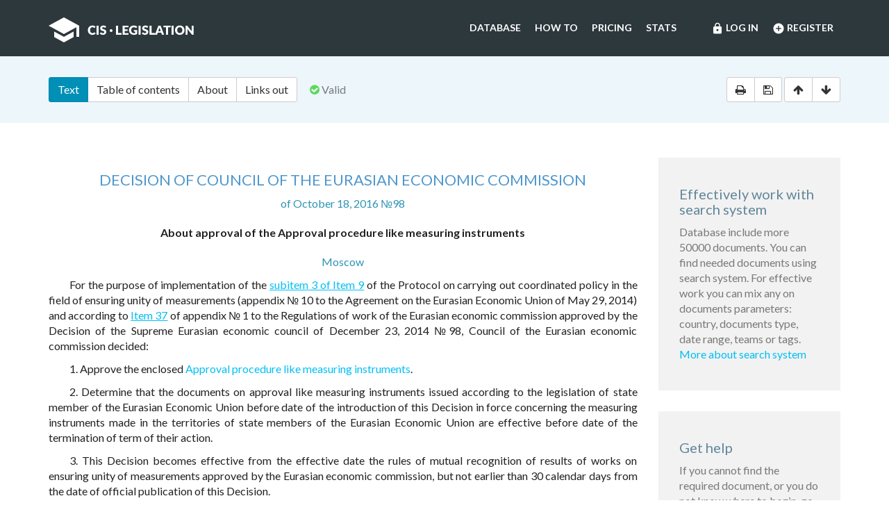

--- FILE ---
content_type: text/html; charset=utf-8
request_url: https://cis-legislation.com/document.fwx?rgn=92324
body_size: 6602
content:

<!DOCTYPE html>
<html lang="en">
  <head>
    <title>Decision of Council of the Eurasian economic commission &quot;About approval of the Approval procedure like measuring instruments&quot;</title>
    <meta name="description" content="Decision of Council of the Eurasian economic commission of October 18, 2016 в„–98 &quot;About approval of the Approval procedure like measuring instruments&quot;">
    <meta name="keywords" content="law legislation database">
        <meta charset="utf-8">
    <meta http-equiv="X-UA-Compatible" content="IE=Edge">
    <meta name="viewport" content="width=device-width, initial-scale=1">
    <meta name="generator" content="SojuzPravoInform LLC">
    <meta name="robots" content="index">
    <meta name="robots" content="follow">
    <meta name="revisit-after" content="1 day">

    <!-- HTML5 shim and Respond.js IE8 support of HTML5 elements and media queries -->
    <!--[if lt IE 9]>
      <script src="./js/html5shiv.min.js"></script>
      <script src="./js/respond.min.js"></script>
    <![endif]-->

    <!-- Google tag (gtag.js) -->
    <script async src="https://www.googletagmanager.com/gtag/js?id=G-86QDFMF83E"></script>
    <script>
      window.dataLayer = window.dataLayer || [];
      function gtag(){dataLayer.push(arguments);}
      gtag('js', new Date());
      gtag('config', 'G-86QDFMF83E');
    </script>
    <!-- Yandex.Metrika counter -->
    <script type="text/javascript" >
       (function(m,e,t,r,i,k,a){m[i]=m[i]||function(){(m[i].a=m[i].a||[]).push(arguments)};
       m[i].l=1*new Date();
       for (var j = 0; j < document.scripts.length; j++) {if (document.scripts[j].src === r) { return; }}
       k=e.createElement(t),a=e.getElementsByTagName(t)[0],k.async=1,k.src=r,a.parentNode.insertBefore(k,a)})
       (window, document, "script", "https://mc.yandex.ru/metrika/tag.js", "ym");
    
       ym(95715632, "init", {
            clickmap:true,
            trackLinks:true,
            accurateTrackBounce:true
       });
    </script>
    <noscript><div><img src="https://mc.yandex.ru/watch/95715632" style="position:absolute; left:-9999px;" alt="" /></div></noscript>
    <!-- /Yandex.Metrika counter -->

    <link rel="shortcut icon" href="/img/ico/favicon.ico">
    <link rel="stylesheet" type="text/css" href="/css/base.css">

    <script>
      var docRgn = 92324;
    </script>
  </head>
  <body class="page page--doc">
      <nav class="navbar navbar-default">
    <div class="container">
      <div class="navbar-header">
        <button type="button" class="navbar-toggle collapsed" data-toggle="collapse" data-target="#navbar-collapse" aria-expanded="false">
          <span class="sr-only">Toggle navigation</span>
          <span class="icon-bar"></span>
          <span class="icon-bar"></span>
          <span class="icon-bar"></span>
        </button>
        <a class="navbar-brand" href="index.fwx"><img src="img/logo.png" alt="CIS Legislation"></a>
      </div>

      <div class="collapse navbar-collapse" id="navbar-collapse">
        <ul class="nav navbar-nav navbar-right"><li><a href="https://cis-legislation.com/login.fwx"><i class="material-icons">lock</i> Log in</a></li><li><a href="https://cis-legislation.com/register.fwx"><i class="material-icons">add_circle</i> Register</a></li></ul><ul class="nav navbar-nav navbar-right"><li><a href="https://cis-legislation.com/search.fwx">Database</a></li><li><a href="https://cis-legislation.com/help.fwx">How to</a></li><li><a href="https://cis-legislation.com/order.fwx">Pricing</a></li><li><a href="https://cis-legislation.com/stats.fwx">Stats</a></li></ul></div></div></nav>

    <header class="search">
      <button type="button" class="search__toggle">Document info</button>
      <div class="container search__container">
        <div class="row search__inputs-row">
          <div class="col-md-8">
            

            <div class="btn-group doc-switch-tab">
              <button type="button" data-id="1" data-switch="text" class="btn btn-default btn-primary active">Text</button>
              <button type="button" data-id="2" data-switch="toc" class="btn btn-default">Table of contents</button>
              <button type="button" data-id="5" data-switch="about" class="btn btn-default">About</button>
              
              <button type="button" data-id="4" data-switch="links-out" class="btn btn-default">Links out</button>
            </div>
            <span class="doc-status"><span class="fa fa-check-circle icon-color-green"></span>&nbsp;Valid</span>
            
          </div>
          <div class="col-md-4">
            <div class="doc-actions">
              <div class="btn-group">
                <a href="#" class="btn btn-default js-print" data-toggle="tooltip" title="Print document" onclick="window.print();"><span class="fa fa-print"></span></a>
                <a href="/doc_to_word.fwx?rgn=92324" class="btn btn-default js-save" data-toggle="tooltip" title="Save document as *.doc"><span class="fa fa-save"></span></a>
              </div>
              <div class="btn-group doc-scroll">
                <button type="button" data-toggle="tooltip" title="Go to document beginning" data-to="top" class="btn btn-default"><span class="fa fa-arrow-up"></span></button>
                <button type="button" data-toggle="tooltip" title="Go to document end" data-to="bottom" class="btn btn-default"><span class="fa fa-arrow-down"></span></button>
              </div>
            </div>
          </div>
        </div>
      </div>
    </header>

    <div class="sec sec--doc">
      <div class="container">
        <div class="row">
          <div class="col-md-9">
 	    <div class="hidden-copy">Document from CIS Legislation database &copy; 2003-2025 SojuzPravoInform LLC</div>  
            <div class="doc-pane">
              <div class="doc-pane__item active loaded" id="pane-text">
                <H2><A title="" class=anchor-ogl name=A4T60UO3GN></A>DECISION OF COUNCIL OF THE EURASIAN ECONOMIC COMMISSION</H2>
<P class="doc-info">of October 18, 2016 №98 </P>
<P class=dname>About approval of the Approval procedure like measuring instruments</P>
<P class="doc-info">Moscow</P>
<P>For the purpose of implementation of the <A title="" class=outer href="document.fwx?rgn=67857#B4K10ENAGC">subitem 3 of Item 9</A> of the Protocol on carrying out coordinated policy in the field of ensuring unity of measurements (appendix № 10 to the Agreement on the Eurasian Economic Union of May 29, 2014) and according to <A title="" class=outer href="document.fwx?rgn=74373#B4T60T6UGP">Item 37</A> of appendix № 1 to the Regulations of work of the Eurasian economic commission approved by the Decision of the Supreme Eurasian economic council of December 23, 2014 №98, Council of the Eurasian economic commission decided:</P>
<P>1. Approve the enclosed <A title="" href="document.fwx?rgn=92324#A4T60US794">Approval procedure like measuring instruments</A>.</P>
<P>2. Determine that the documents on approval like measuring instruments issued according to the legislation of state member of the Eurasian Economic Union before date of the introduction of this Decision in force concerning the measuring instruments made in the territories of state members of the Eurasian Economic Union are effective before date of the termination of term of their action.</P>
<P><A title="" class=anchor-free name=B4T60USRPS></A>3. This Decision becomes effective from the effective date the rules of mutual recognition of results of works on ensuring unity of measurements approved by the Eurasian economic commission, but not earlier than 30 calendar days from the date of official publication of this Decision.</P>
<P>&nbsp;</P>
<TABLE class=tbl-c cellSpacing=0 cellPadding=0 border=0>
<TBODY>
<TR>
<TD>
<P>Members of council of the Eurasian economic commission: </P>
<P>From the Republic of Armenia&nbsp;</P></TD>
<TD>
<P>&nbsp;</P>
<P>V. Gabriyelyan </P></TD></TR></TBODY></TABLE>
<TABLE class=tbl-c cellSpacing=0 cellPadding=0 border=0>
<TBODY>
<TR>
<TD>
<P>From the Republic of Belarus&nbsp;&nbsp;</P></TD>
<TD>
<P>V. Matyushevsky&nbsp;&nbsp;</P></TD></TR></TBODY></TABLE>
<TABLE class=tbl-c cellSpacing=0 cellPadding=0 border=0>
<TBODY>
<TR>
<TD>
<P>From the Republic of Kazakhstan&nbsp;&nbsp;</P></TD>
<TD>
<P>A. Mamin &nbsp;</P></TD></TR></TBODY></TABLE>
<TABLE class=tbl-c cellSpacing=0 cellPadding=0 border=0>
<TBODY>
<TR>
<TD>
<P>From the Kyrgyz Republic&nbsp;</P></TD>
<TD>
<P>O. Pankratov&nbsp;</P></TD></TR></TBODY></TABLE>
<TABLE class=tbl-c cellSpacing=0 cellPadding=0 border=0>
<TBODY>
<TR>
<TD>
<P>From the Russian Federation&nbsp;</P></TD>
<TD>
<P>I. Shuvalov </P></TD></TR></TBODY></TABLE>
<P class="doc-info">Approved by the Decision of Council of the Eurasian economic commission of October 18, 2016 №98</P>
<H2><A title="" class=anchor-ogl name=A4T60US794></A>Approval procedure like measuring instruments</H2>
<P>1. This Procedure is developed according to the <A title="" class=outer href="document.fwx?rgn=67857#B4K10ENAGC">subitem 3 of Item 9</A> of the Protocol on carrying out coordinated policy in the field of ensuring unity of measurements (appendix № 10 to the Agreement on the Eurasian Economic Union of May 29, 2014) and determines rules of approval like the measuring instruments made in the territories of state members of the Eurasian Economic Union (further respectively – approval of type, state members).</P>
<P>2. For the purposes of this Procedure primary reference technique (method) of measurements is understood as technique (method) of measurements which is implemented with the highest accuracy in state member at the single legal entity on 1 set of the equipment, is applied to assessment of correctness of results of the measurements received with use of other techniques (methods) of measurements of the same sizes including reference, allows to receive results of measurements without their metrological traceability to units of sizes of the same sort and is approved as primary reference technique (method) applied in state member.</P>
<P>Other concepts are used in this Procedure in the values determined by the <A title="" class=outer href="document.fwx?rgn=67857#A43H0IGERJ">Protocol</A> on carrying out coordinated policy in the field of ensuring unity of measurements (appendix № 10 to the Agreement on the Eurasian Economic Union of May 29, 2014).</P>
<P>3. The measuring instruments applied in the field of state regulation of ensuring unity of measurements (legislative metrology) are subject to approval of type without fail.</P>
<P>Concerning the measuring instruments applied out of the sphere of state regulation of ensuring unity of measurements (legislative metrology), approval of type is carried out in voluntary procedure.</P>
<P>4. Approval of type is carried out by public authority in the field of ensuring unity of measurements, the representative (notified) on implementation of these activities according to the legislation of state member (further – authorized body), based on positive results of testing of measuring instruments.</P>
<P>5. Approval of type is carried out according to the statement of any state member registered according to the legislation in its territory of the legal entity or physical person as the individual entrepreneur, performing on its own behalf production or production and realization of measuring instruments and responsible for their compliance to metrological requirements, or the state member authorized by the manufacturer and registered according to the legislation in its territory of the legal entity or physical person as the individual entrepreneur, the measuring instruments performing based on the contract with the manufacturer on behalf of this manufacturer of action in case of release into the stream of commerce in the territories of state members (further – the applicant).</P>
<P>6. Testing for the purpose of approval of type (further – testing) are carried out by the organization (notified) according to the legislation of authorized state member on carrying out testing of measuring instruments (further – authorized organization).</P>
<P>Testing are carried out according to the procedure, established by the legislation of state members in the field of ensuring unity of measurements.</P>
<P>7. Testing are carried out in the amount provided by the program of testing developed by authorized organization and approved with the applicant (further – the program of testing) based on the statement of the applicant which contains:</P>
<P>a) full name of the applicant, the location (address) of the legal entity or surname, name, middle name (in the presence), the residence of the physical person registered as the individual entrepreneur;</P>
<P>b) name of measuring instrument;</P>
<P>c) appointment and scope of measuring instrument;</P>
<P>d) nature of production of measuring instruments;</P>
<P>e) data on the software (in the presence);</P>
<P>e) the declared metrological characteristics, including accuracy indicators, and also technical characteristics of measuring instruments determining features of design of such measuring instruments for the purpose of preserving metrological characteristics in use;</P>
<P>g) data on regulating documents of state members according to which production of measuring instruments is performed;</P>
<P>h) information on need of recognition of approval of type state members according to the rules of mutual recognition of results of works on ensuring unity of measurements approved by the Eurasian economic commission;</P>
<P>i) operational documents.</P>
<P>8. The program of testing contains the following data:</P>
<P>a) name of object of testing;</P>
<P>b) quantity of the samples of measuring instruments represented on testing;</P>

<div class="box"><h4 style="color:red;">Warning!!!</h4><h5>This is not a full text of document! Document shown in <b>Demo mode</b>!</h5><h4> If you have active License, please <b><a href="/login.fwx">Login</a></b>, or get <b><a href="/order.fwx">License</a></b> for Full Access.</h4><h5>With Full access you can get: full text of document, original text of document in Russian, attachments (if exist) and see History and Statistics of your work.</h5><h4><a href="/order.fwx" class="btn btn-success btn-block">Get License for Full Access Now</a></h4></div><p class="disclaimer"><span>Disclaimer!</span> This text was translated by AI translator and is not a valid juridical document. No warranty. No claim. <a href="about.fwx#about_translate" target="_blank" title="More information about docs translate">More info</a></p>
              </div>
              <div class="doc-pane__item" id="pane-toc"></div>
              <div class="doc-pane__item" id="pane-about"></div>
              <div class="doc-pane__item" id="pane-links-in"></div>
              <div class="doc-pane__item" id="pane-links-out"></div>
            </div>
          </div>
          <div class="col-md-3">
             
	    	
             
            <div class="box">
  <h4>Effectively work with search system</h4>
  <p>Database include more 50000 documents. You can find needed documents using search system. For effective work you can mix any on documents parameters: country, documents type, date range, teams or tags.
  <br><a href="help.fwx">More about search system</a></p>
</div> 
             
            <div class="box">
  <h4>Get help</h4>
  <p>If you cannot find the required document, or you do not know where to begin, go to <a href="help.fwx"><b>Help section</b></a>.</p>
  <p>In this section, we’ve tried to describe in detail the features and capabilities of the system, as well as the most effective techniques for working with the database.</p>
  <p>You also may open the section <a href="support.fwx"><b>Frequently asked questions</b></a>. This section provides answers to questions set by users.</p>
</div> 
          </div>
        </div>
      </div>
    </div>

    <footer class="footer">
  <div class="container">
    <div class="row">
      <div class="col-sm-2">
        <div class="b-footer">
          <div class="b-footer__title">Database</div>
          <div class="b-footer__content">
            <ul>
              <li><a href="search.fwx">Search</a></li>
              <li><a href="about.fwx">About</a></li>
              <li><a href="help.fwx">How to</a></li>
              <li><a href="stats.fwx">Statistics</a></li>
              <li><a href="docs_list.fwx">Everything</a></li>
            </ul>
          </div>
        </div>
      </div>
      <div class="col-sm-2">
        <div class="b-footer">
          <div class="b-footer__title">Additional</div>
          <div class="b-footer__content">
            <ul>
              <li><a href="cis.fwx">CIS countries</a></li>
              <li><a href="order.fwx">Pricing</a></li>
              <li><a href="support.fwx">FAQ</a></li>
              <li><a href="license-agreement.fwx">License agreement</a></li>
            </ul>
          </div>
        </div>
      </div>
      <div class="col-sm-2">
        <div class="b-footer">
          <div class="b-footer__title">Company</div>
          <div class="b-footer__content">
            <ul>
              <li><a href="company.fwx">About us</a></li>
              <li><a href="contacts.fwx">Contacts</a></li>
              <li><a href="terms-of-service.fwx">Terms of service</a></li>
              <li><a href="privacy-agreement.fwx">Privacy Policy</a></li>
            </ul>
          </div>
        </div>
      </div>
      <div class="col-sm-3"></div>
      <div class="col-sm-3">
        <div class="b-footer">
          <div class="b-footer__title">
            <a href="./" class="brand-sm"><img src="./img/logo-sm.png" alt=""></a>
          </div>
        </div>
        <div class="b-footer__content">
          <p class="copyright">We've gathered all important legislative documents of 11 CIS countries in one database.</p>
          <p>© 2012-2025 SoyuzPravoInform LLC</p>
        </div>
      </div>
    </div>
  </div>
</footer>
<div class="madeby">
  <div class="container">
    <span>Search engine created by <a href="https://spinform.ru/">SoyuzPravoInform LLC</a>.</span> 
  </div>
</div>
<script type="text/javascript" src="./js/jquery.min.js"></script>
<script type="text/javascript" src="./js/bootstrap.min.js"></script>
<script type="text/javascript" src="./js/app.js"></script>
    <script type="text/javascript" src="./js/document.js"></script>
  </body>
</html>
